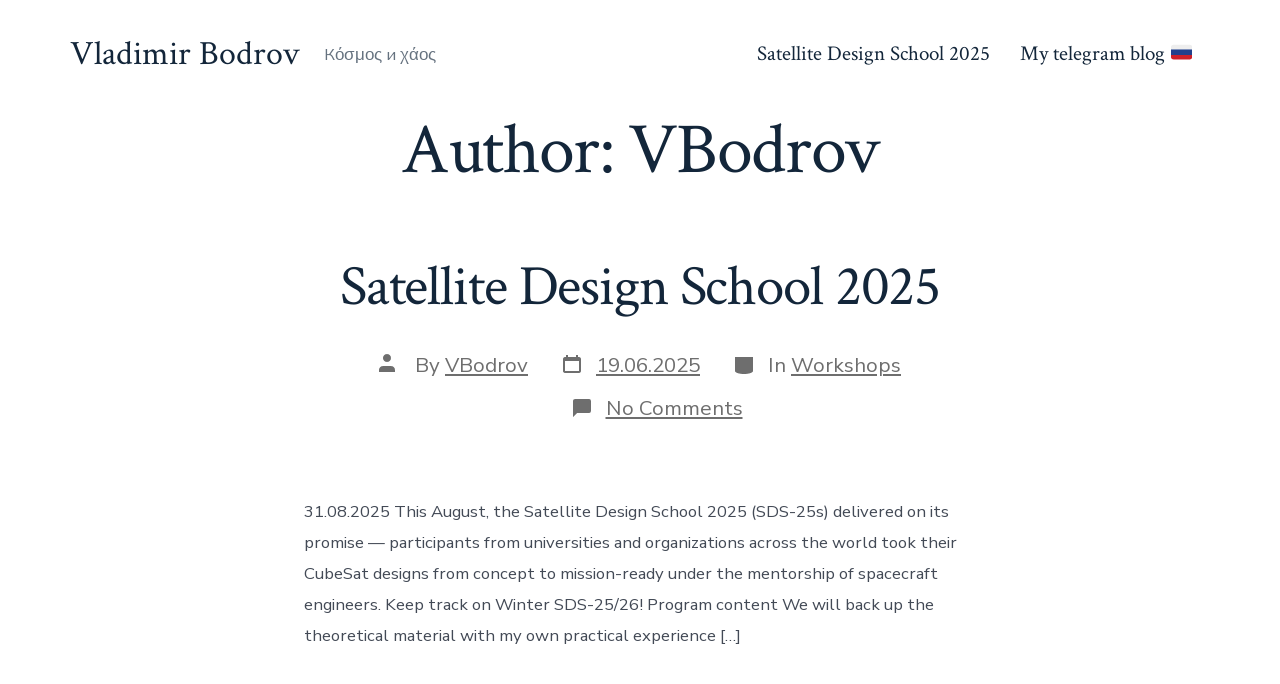

--- FILE ---
content_type: text/css
request_url: http://vbodrov.ru/wp-content/themes/go/style.css?ver=6.8.3
body_size: 953
content:
/* stylelint-disable */
/**
 * Theme Name:   Go
 * Theme URI:    https://github.com/godaddy-wordpress/go
 * Description:  Go is an innovative, Gutenberg-first WordPress theme, hyper-focused on empowering makers to build beautifully rich websites with WordPress.
 * Author:       GoDaddy
 * Author URI:   https://www.godaddy.com
 * Version:      1.8.15
 * Tested up to: 6.7
 * Requires PHP: 5.6
 * License:      GPL-2.0
 * License URI:  https://www.gnu.org/licenses/gpl-2.0.html
 * Text Domain:  go
 * Domain Path:  /languages
 * Tags:         block-styles, custom-colors, custom-logo, custom-menu, e-commerce, editor-style, one-column, theme-options, threaded-comments, translation-ready, wide-blocks
 *
 * This theme, like WordPress, is licensed under the GPL.
 * Use it to make something cool, have fun, and share what you've learned with others.
 *
 * Copyright © 2024 GoDaddy Operating Company, LLC. All Rights Reserved.
 */
/* stylelint-enable */
